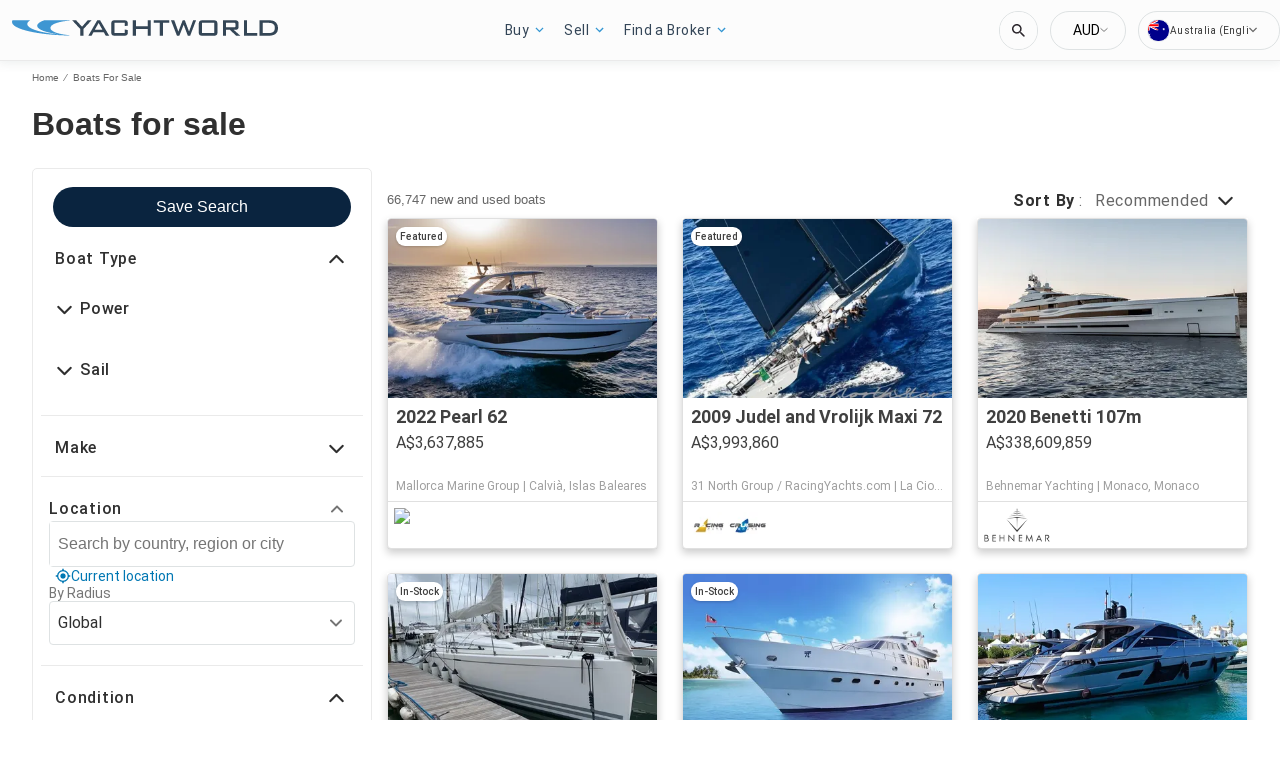

--- FILE ---
content_type: application/javascript; charset=UTF-8
request_url: https://au.yachtworld.com/cdn-cgi/challenge-platform/h/b/scripts/jsd/d251aa49a8a3/main.js?
body_size: 10028
content:
window._cf_chl_opt={AKGCx8:'b'};~function(K6,Sa,ST,Su,SM,Sz,Sx,Sr,Sm,K1){K6=I,function(J,o,KC,K5,S,K){for(KC={J:364,o:516,S:481,K:532,y:464,G:598,H:589,N:466,L:593},K5=I,S=J();!![];)try{if(K=parseInt(K5(KC.J))/1+-parseInt(K5(KC.o))/2*(-parseInt(K5(KC.S))/3)+-parseInt(K5(KC.K))/4+parseInt(K5(KC.y))/5*(-parseInt(K5(KC.G))/6)+parseInt(K5(KC.H))/7+parseInt(K5(KC.N))/8+-parseInt(K5(KC.L))/9,K===o)break;else S.push(S.shift())}catch(y){S.push(S.shift())}}(n,102184),Sa=this||self,ST=Sa[K6(597)],Su=function(yu,yT,ya,yD,yF,yE,K7,o,S,K,y){return yu={J:478,o:599,S:456,K:471,y:526,G:564,H:601,N:517,L:413},yT={J:609,o:389,S:490,K:594,y:594,G:368,H:575,N:585,L:368,c:430,h:585,b:427,s:596,B:585,R:365,U:379,Q:492,A:577,i:452,X:569,d:389,e:525,O:389,E:467,l:401,F:389,D:490,a:606,T:437,M:585,z:443,Y:506,C:389,Z:507,x:369,g:389,m:494,W:581,v:527,j:389,f:367,P:371,k:585,V:371},ya={J:493,o:479},yD={J:368},yF={J:456,o:355,S:479,K:402,y:428,G:387,H:371,N:584,L:476,c:423,h:584,b:423,s:385,B:543,R:534,U:558,Q:472,A:595,i:508,X:576,d:470,e:449,O:389,E:476,l:368,F:427,D:493,a:585,T:443,M:569,z:504,Y:575,C:585,Z:379,x:403,g:386,m:449,W:389,v:493,j:585,f:380,P:380,k:569,V:454,n0:397,n1:556,n2:380,n3:531,n4:439,n5:439,n6:544,n7:470,n8:548,n9:397,nn:545,nI:528,nJ:552,no:605,nS:574,nK:511,ny:563,nG:540,nH:418,nN:521,nt:465,nL:400,nc:413,nh:399,nb:528,ns:399,nB:429,nR:429,nU:571,nQ:571,nA:446,nw:528,ni:484,nX:607,nd:482,nq:411,ne:549,nO:546,nE:476,nl:427,nF:493,nD:449,na:368,nT:504,nu:443,nM:585,nz:569,nY:368,nC:492,nZ:614,nx:575,nr:384,ng:430,nm:577,np:596,nW:452,nv:505,nj:488,nf:527},yE={J:604,o:499,S:584,K:476,y:423,G:368,H:363,N:425,L:473,c:585,h:368,b:503,s:592,B:585,R:530,U:566,Q:553,A:368,i:410,X:458,d:592,e:566,O:475,E:585,l:553,F:389,D:585,a:389},K7=K6,o={'TgNFQ':function(G,H){return G<H},'BrMPT':function(G,H){return G&H},'GNYCJ':function(G,H){return G<<H},'fCinZ':function(G,H){return G(H)},'eUUNZ':function(G,H){return G!==H},'LzzET':function(G){return G()},'vyUKC':function(G,H){return G+H},'xovDk':K7(yu.J),'jBIji':function(G,H){return G+H},'laRgV':K7(yu.o),'UCGNK':K7(yu.S),'EBMvQ':function(G,H){return G!==H},'GrJvv':K7(yu.K),'diNvT':K7(yu.y),'BLnDm':K7(yu.G),'KIoDC':function(G,H){return G(H)},'akVCO':function(G,H){return G==H},'EguGy':function(G,H){return H|G},'UMYyy':function(G,H){return G-H},'mAsel':function(G,H){return G>H},'ihZYF':function(G,H){return G-H},'wBdok':function(G,H){return G!==H},'jPNCJ':K7(yu.H),'hLEha':function(G,H){return H|G},'tApFF':function(G,H){return H&G},'BiViE':function(G,H){return G<<H},'PlePx':function(G,H){return G&H},'wMPNB':function(G,H){return G<<H},'ONMrF':function(G,H){return G==H},'Tpdhp':function(G,H){return G-H},'NmqTk':function(G,H){return G(H)},'BijTb':function(G,H){return G(H)},'CcADz':function(G,H){return G(H)},'CEMpG':function(G,H){return G>H},'IDEZR':function(G,H){return G!=H},'ZDyRo':function(G,H){return G<H},'HOBeM':function(G,H){return H==G},'AoAsv':function(G,H){return G(H)},'kvmEl':function(G,H){return G==H},'oQhMy':function(G,H){return G(H)},'okeYz':function(G,H){return G*H},'qQwXg':function(G,H){return H&G},'iojQe':function(G,H){return G*H},'pnFwW':function(G,H){return G!=H},'NPAXw':function(G,H){return G(H)},'TSmve':function(G,H){return G+H}},S=String[K7(yu.N)],K={'h':function(G,yO,yX,yw,yA,yB,KJ,H,L){if(yO={J:426,o:371},yX={J:569},yw={J:403},yA={J:443},yB={J:427},KJ=K7,H={'pGPIY':function(N,L,K8){return K8=I,o[K8(yB.J)](N,L)},'Vejmt':function(N,L){return N==L},'iMLmf':function(N,L){return N-L},'zxwpI':function(N,L){return L|N},'NOdlN':function(N,L,K9){return K9=I,o[K9(yA.J)](N,L)},'zczrc':function(N,L,Kn){return Kn=I,o[Kn(yw.J)](N,L)},'vIubW':function(N,L){return N==L},'DWrfZ':function(N,L,KI){return KI=I,o[KI(yX.J)](N,L)},'GzrBH':function(N,L){return N>L},'OkVHv':function(N,L){return N<<L},'DGLDx':function(N,L){return N-L}},KJ(yE.J)===KJ(yE.o)){if(nr[KJ(yE.S)][KJ(yE.K)][KJ(yE.y)](ng,nm)){if(256>Jc[KJ(yE.G)](0)){for(ob=0;H[KJ(yE.H)](os,oB);oU<<=1,H[KJ(yE.N)](oQ,H[KJ(yE.L)](oA,1))?(ow=0,oi[KJ(yE.c)](oX(od)),oq=0):oe++,oR++);for(L=oO[KJ(yE.h)](0),oE=0;8>ol;oD=H[KJ(yE.b)](oa<<1,H[KJ(yE.s)](L,1)),ou-1==oT?(oM=0,oz[KJ(yE.B)](oY(oC)),oZ=0):ox++,L>>=1,oF++);}else{for(L=1,or=0;og<om;oW=H[KJ(yE.R)](ov,1)|L,H[KJ(yE.U)](oj,of-1)?(oP=0,ok[KJ(yE.c)](H[KJ(yE.Q)](oV,S0)),S1=0):S2++,L=0,op++);for(L=S3[KJ(yE.A)](0),S4=0;H[KJ(yE.i)](16,S5);S7=H[KJ(yE.b)](H[KJ(yE.X)](S8,1),H[KJ(yE.d)](L,1)),H[KJ(yE.e)](S9,H[KJ(yE.O)](Sn,1))?(SI=0,SJ[KJ(yE.E)](H[KJ(yE.l)](So,SS)),SK=0):Sy++,L>>=1,S6++);}oy--,0==oG&&(oH=oN[KJ(yE.F)](2,ot),oL++),delete oc[oh]}else for(L=Iv[Ij],If=0;IP<Ik;J0=J1<<1|L&1,J2==J3-1?(J4=0,J5[KJ(yE.D)](J6(J7)),J8=0):J9++,L>>=1,IV++);JN=(Jn--,JI==0&&(JJ=Jo[KJ(yE.a)](2,JS),JK++),Jy[JG]=JH++,H[KJ(yE.Q)](Jt,JL))}else return null==G?'':K.g(G,6,function(L,Ko){return Ko=KJ,Ko(yO.J)[Ko(yO.o)](L)})},'g':function(G,H,N,KS,L,s,B,R,U,Q,A,i,X,O,E,W,j,P,V,n0,n1,n2,n3,F,D,T,M,z){if(KS=K7,KS(yF.J)!==o[KS(yF.o)])return![];else{if(null==G)return'';for(s={},B={},R='',U=2,Q=3,A=2,i=[],X=0,O=0,E=0;E<G[KS(yF.S)];E+=1)if(o[KS(yF.K)](o[KS(yF.y)],KS(yF.G))){if(F=G[KS(yF.H)](E),Object[KS(yF.N)][KS(yF.L)][KS(yF.c)](s,F)||(s[F]=Q++,B[F]=!0),D=R+F,Object[KS(yF.h)][KS(yF.L)][KS(yF.b)](s,D))R=D;else if(o[KS(yF.s)]===o[KS(yF.B)])G(),o[KS(yF.R)](H[KS(yF.U)],KS(yF.Q))&&(R[KS(yF.A)]=O,o[KS(yF.i)](s));else for(T=KS(yF.X)[KS(yF.d)]('|'),M=0;!![];){switch(T[M++]){case'0':R=o[KS(yF.e)](String,F);continue;case'1':U==0&&(U=Math[KS(yF.O)](2,A),A++);continue;case'2':s[D]=Q++;continue;case'3':U--;continue;case'4':if(Object[KS(yF.N)][KS(yF.E)][KS(yF.c)](B,R)){if(256>R[KS(yF.l)](0)){for(L=0;o[KS(yF.F)](L,A);X<<=1,o[KS(yF.D)](O,H-1)?(O=0,i[KS(yF.a)](N(X)),X=0):O++,L++);for(z=R[KS(yF.l)](0),L=0;8>L;X=X<<1|o[KS(yF.T)](z,1),H-1==O?(O=0,i[KS(yF.a)](o[KS(yF.M)](N,X)),X=0):O++,z>>=1,L++);}else{for(z=1,L=0;L<A;X=o[KS(yF.z)](X<<1.27,z),O==o[KS(yF.Y)](H,1)?(O=0,i[KS(yF.C)](N(X)),X=0):O++,z=0,L++);for(z=R[KS(yF.l)](0),L=0;o[KS(yF.Z)](16,L);X=o[KS(yF.x)](X,1)|1&z,O==o[KS(yF.g)](H,1)?(O=0,i[KS(yF.a)](o[KS(yF.m)](N,X)),X=0):O++,z>>=1,L++);}U--,U==0&&(U=Math[KS(yF.W)](2,A),A++),delete B[R]}else for(z=s[R],L=0;L<A;X=o[KS(yF.z)](o[KS(yF.x)](X,1),z&1.06),o[KS(yF.v)](O,H-1)?(O=0,i[KS(yF.j)](N(X)),X=0):O++,z>>=1,L++);continue}break}}else G[KS(yF.f)]>=200&&H[KS(yF.P)]<300?o[KS(yF.k)](R,KS(yF.V)):O(o[KS(yF.n0)](o[KS(yF.n1)],s[KS(yF.n2)]));if(o[KS(yF.n3)]('',R)){if(o[KS(yF.K)](o[KS(yF.n4)],o[KS(yF.n5)])){for(W=KS(yF.n6)[KS(yF.n7)]('|'),j=0;!![];){switch(W[j++]){case'0':P=o[KS(yF.n8)](o[KS(yF.n9)](o[KS(yF.nn)]+O[KS(yF.nI)][KS(yF.nJ)],KS(yF.no))+n3.r,KS(yF.nS));continue;case'1':V=new s[(KS(yF.nK))]();continue;case'2':V[KS(yF.ny)]=function(){};continue;case'3':n0={},n0[KS(yF.nG)]=X,n0[KS(yF.nH)]=n2,n0[KS(yF.nN)]=KS(yF.nt),V[KS(yF.nL)](i[KS(yF.nc)](n0));continue;case'4':n2=(n1={},n1[KS(yF.nh)]=B[KS(yF.nb)][KS(yF.ns)],n1[KS(yF.nB)]=R[KS(yF.nI)][KS(yF.nR)],n1[KS(yF.nU)]=U[KS(yF.nb)][KS(yF.nQ)],n1[KS(yF.nA)]=Q[KS(yF.nw)][KS(yF.ni)],n1[KS(yF.nX)]=A,n1);continue;case'5':V[KS(yF.nd)]=2500;continue;case'6':n3=R[KS(yF.nq)];continue;case'7':V[KS(yF.ne)](KS(yF.nO),P);continue}break}}else{if(Object[KS(yF.N)][KS(yF.nE)][KS(yF.c)](B,R)){if(o[KS(yF.Z)](256,R[KS(yF.l)](0))){for(L=0;o[KS(yF.nl)](L,A);X<<=1,o[KS(yF.nF)](O,H-1)?(O=0,i[KS(yF.C)](o[KS(yF.nD)](N,X)),X=0):O++,L++);for(z=R[KS(yF.na)](0),L=0;8>L;X=o[KS(yF.nT)](X<<1,o[KS(yF.nu)](z,1)),H-1==O?(O=0,i[KS(yF.nM)](o[KS(yF.nz)](N,X)),X=0):O++,z>>=1,L++);}else{for(z=1,L=0;L<A;X=z|X<<1,o[KS(yF.D)](O,H-1)?(O=0,i[KS(yF.C)](N(X)),X=0):O++,z=0,L++);for(z=R[KS(yF.nY)](0),L=0;16>L;X=o[KS(yF.nC)](X<<1,o[KS(yF.nZ)](z,1)),O==o[KS(yF.nx)](H,1)?(O=0,i[KS(yF.a)](N(X)),X=0):O++,z>>=1,L++);}U--,0==U&&(U=Math[KS(yF.O)](2,A),A++),delete B[R]}else for(z=s[R],L=0;L<A;X=o[KS(yF.nr)](X,1)|o[KS(yF.ng)](z,1),H-1==O?(O=0,i[KS(yF.a)](N(X)),X=0):O++,z>>=1,L++);U--,0==U&&A++}}for(z=2,L=0;L<A;X=o[KS(yF.nm)](X,1)|1&z,o[KS(yF.np)](O,o[KS(yF.nW)](H,1))?(O=0,i[KS(yF.a)](o[KS(yF.nv)](N,X)),X=0):O++,z>>=1,L++);for(;;)if(X<<=1,O==o[KS(yF.Y)](H,1)){i[KS(yF.C)](o[KS(yF.nj)](N,X));break}else O++;return i[KS(yF.nf)]('')}},'j':function(G,KK){return KK=K7,null==G?'':o[KK(ya.J)]('',G)?null:K.i(G[KK(ya.o)],32768,function(H,Ky){return Ky=KK,G[Ky(yD.J)](H)})},'i':function(G,H,N,KG,L,s,B,R,U,Q,A,i,X,O,E,F,T,z,D){for(KG=K7,L=[],s=4,B=4,R=3,U=[],i=N(0),X=H,O=1,Q=0;o[KG(yT.J)](3,Q);L[Q]=Q,Q+=1);for(E=0,F=Math[KG(yT.o)](2,2),A=1;o[KG(yT.S)](A,F);)if(KG(yT.K)!==KG(yT.y)){if(256>nt[KG(yT.G)](0)){for(Ic=0;Ih<Ib;IB<<=1,IR==o[KG(yT.H)](IU,1)?(IQ=0,IA[KG(yT.N)](Iw(Ii)),IX=0):Id++,Is++);for(z=Iq[KG(yT.L)](0),Ie=0;8>IO;Il=IF<<1.24|o[KG(yT.c)](z,1),Ia-1==ID?(IT=0,Iu[KG(yT.h)](IM(Iz)),IY=0):IC++,z>>=1,IE++);}else{for(z=1,IZ=0;o[KG(yT.b)](Ix,Ir);Im=Ip<<1.83|z,o[KG(yT.s)](IW,Iv-1)?(Ij=0,If[KG(yT.B)](o[KG(yT.R)](IP,Ik)),IV=0):J0++,z=0,Ig++);for(z=J1[KG(yT.L)](0),J2=0;o[KG(yT.U)](16,J3);J5=o[KG(yT.Q)](o[KG(yT.A)](J6,1),1&z),J7==o[KG(yT.i)](J8,1)?(J9=0,Jn[KG(yT.N)](o[KG(yT.X)](JI,JJ)),Jo=0):JS++,z>>=1,J4++);}IS--,IK==0&&(Iy=IG[KG(yT.d)](2,IH),IN++),delete It[IL]}else D=i&X,X>>=1,0==X&&(X=H,i=o[KG(yT.R)](N,O++)),E|=(o[KG(yT.e)](0,D)?1:0)*A,A<<=1;switch(E){case 0:for(E=0,F=Math[KG(yT.O)](2,8),A=1;A!=F;D=i&X,X>>=1,o[KG(yT.E)](0,X)&&(X=H,i=o[KG(yT.l)](N,O++)),E|=(0<D?1:0)*A,A<<=1);T=S(E);break;case 1:for(E=0,F=Math[KG(yT.F)](2,16),A=1;o[KG(yT.D)](A,F);D=o[KG(yT.c)](i,X),X>>=1,o[KG(yT.a)](0,X)&&(X=H,i=N(O++)),E|=(o[KG(yT.b)](0,D)?1:0)*A,A<<=1);T=o[KG(yT.T)](S,E);break;case 2:return''}for(Q=L[3]=T,U[KG(yT.M)](T);;){if(O>G)return'';for(E=0,F=Math[KG(yT.o)](2,R),A=1;A!=F;D=o[KG(yT.z)](i,X),X>>=1,o[KG(yT.a)](0,X)&&(X=H,i=N(O++)),E|=o[KG(yT.Y)](0<D?1:0,A),A<<=1);switch(T=E){case 0:for(E=0,F=Math[KG(yT.C)](2,8),A=1;A!=F;D=o[KG(yT.Z)](i,X),X>>=1,o[KG(yT.s)](0,X)&&(X=H,i=N(O++)),E|=o[KG(yT.x)](0<D?1:0,A),A<<=1);L[B++]=S(E),T=B-1,s--;break;case 1:for(E=0,F=Math[KG(yT.g)](2,16),A=1;o[KG(yT.m)](A,F);D=i&X,X>>=1,0==X&&(X=H,i=o[KG(yT.W)](N,O++)),E|=A*(0<D?1:0),A<<=1);L[B++]=S(E),T=B-1,s--;break;case 2:return U[KG(yT.v)]('')}if(s==0&&(s=Math[KG(yT.j)](2,R),R++),L[T])T=L[T];else if(B===T)T=o[KG(yT.f)](Q,Q[KG(yT.P)](0));else return null;U[KG(yT.k)](T),L[B++]=Q+T[KG(yT.V)](0),s--,Q=T,s==0&&(s=Math[KG(yT.g)](2,R),R++)}}},y={},y[K7(yu.L)]=K.h,y}(),SM={},SM[K6(398)]='o',SM[K6(370)]='s',SM[K6(582)]='u',SM[K6(390)]='z',SM[K6(395)]='n',SM[K6(409)]='I',SM[K6(590)]='b',Sz=SM,Sa[K6(538)]=function(J,o,S,K,G0,yV,yk,Kc,y,H,N,L,h,s,B){if(G0={J:377,o:513,S:352,K:441,y:352,G:362,H:421,N:518,L:421,c:424,h:358,b:463,s:479,B:436,R:591,U:373,Q:550,A:539,i:617},yV={J:619,o:479,S:608,K:416},yk={J:584,o:476,S:423,K:585},Kc=K6,y={'GqUSS':function(R,U){return R===U},'ssPEI':function(R,U){return R(U)},'oDDVl':function(R,U){return R<U},'VVvdk':function(R,U){return R===U},'HqnAQ':function(R,U){return R+U},'PkbsJ':function(R,U,Q){return R(U,Q)},'hXMEX':function(R,U){return R+U}},null===o||o===void 0)return K;for(H=y[Kc(G0.J)](SZ,o),J[Kc(G0.o)][Kc(G0.S)]&&(H=H[Kc(G0.K)](J[Kc(G0.o)][Kc(G0.y)](o))),H=J[Kc(G0.G)][Kc(G0.H)]&&J[Kc(G0.N)]?J[Kc(G0.G)][Kc(G0.L)](new J[(Kc(G0.N))](H)):function(R,Kh,U){for(Kh=Kc,R[Kh(yV.J)](),U=0;U<R[Kh(yV.o)];y[Kh(yV.S)](R[U],R[U+1])?R[Kh(yV.K)](U+1,1):U+=1);return R}(H),N='nAsAaAb'.split('A'),N=N[Kc(G0.c)][Kc(G0.h)](N),L=0;y[Kc(G0.b)](L,H[Kc(G0.s)]);h=H[L],s=SC(J,o,h),N(s)?(B=y[Kc(G0.B)]('s',s)&&!J[Kc(G0.R)](o[h]),Kc(G0.U)===S+h?G(y[Kc(G0.Q)](S,h),s):B||y[Kc(G0.A)](G,y[Kc(G0.Q)](S,h),o[h])):G(y[Kc(G0.i)](S,h),s),L++);return K;function G(R,U,KL){KL=I,Object[KL(yk.J)][KL(yk.o)][KL(yk.S)](K,U)||(K[U]=[]),K[U][KL(yk.K)](R)}},Sx=K6(583)[K6(470)](';'),Sr=Sx[K6(424)][K6(358)](Sx),Sa[K6(444)]=function(o,S,G5,G4,Kb,K,y,G,H,N,L){for(G5={J:462,o:445,S:498,K:547,y:479,G:422,H:585,N:433},G4={J:462},Kb=K6,K={},K[Kb(G5.J)]=function(h,s){return h+s},K[Kb(G5.o)]=function(h,s){return h<s},K[Kb(G5.S)]=function(h,s){return h===s},y=K,G=Object[Kb(G5.K)](S),H=0;y[Kb(G5.o)](H,G[Kb(G5.y)]);H++)if(N=G[H],'f'===N&&(N='N'),o[N]){for(L=0;L<S[G[H]][Kb(G5.y)];y[Kb(G5.S)](-1,o[N][Kb(G5.G)](S[G[H]][L]))&&(Sr(S[G[H]][L])||o[N][Kb(G5.H)]('o.'+S[G[H]][L])),L++);}else o[N]=S[G[H]][Kb(G5.N)](function(h,Ks){return Ks=Kb,y[Ks(G4.J)]('o.',h)})},Sm=null,K1=K0(),K3();function Sk(GR,Kd,o,S,K,y,G,H,N){for(GR={J:487,o:555,S:470,K:372,y:600},Kd=K6,o={},o[Kd(GR.J)]=function(L,c){return L>c},S=o,K=Kd(GR.o)[Kd(GR.S)]('|'),y=0;!![];){switch(K[y++]){case'0':G=Math[Kd(GR.K)](Date[Kd(GR.y)]()/1e3);continue;case'1':H=SP();continue;case'2':if(S[Kd(GR.J)](G-H,N))return![];continue;case'3':N=3600;continue;case'4':return!![]}break}}function SZ(o,yg,Kt,S,K,y){for(yg={J:407,o:407,S:441,K:547,y:565},Kt=K6,S={},S[Kt(yg.J)]=function(G,H){return G!==H},K=S,y=[];K[Kt(yg.o)](null,o);y=y[Kt(yg.S)](Object[Kt(yg.K)](o)),o=Object[Kt(yg.y)](o));return y}function SW(GG,KQ,J,o,S){if(GG={J:587,o:395,S:411,K:512,y:537,G:495,H:378,N:392,L:383},KQ=K6,J={'zVFDM':KQ(GG.J),'iUzuu':function(K){return K()},'sLFhx':function(K,G){return G===K},'rXIqh':KQ(GG.o)},o=Sa[KQ(GG.S)],!o){if(J[KQ(GG.K)](KQ(GG.y),KQ(GG.G)))typeof y===J[KQ(GG.H)]&&L(c),J[KQ(GG.N)](N);else return null}return S=o.i,typeof S!==J[KQ(GG.L)]||S<30?null:S}function SC(o,S,K,yx,KN,y,G,H,N,h){G=(yx={J:610,o:536,S:573,K:541,y:587,G:441,H:547,N:565,L:573,c:398,h:573,b:587,s:447,B:362,R:450,U:362,Q:541},KN=K6,y={},y[KN(yx.J)]=KN(yx.o),y[KN(yx.S)]=function(L,h){return L==h},y[KN(yx.K)]=KN(yx.y),y);try{if(G[KN(yx.J)]===KN(yx.o))H=S[K];else{for(h=[];null!==H;h=h[KN(yx.G)](N[KN(yx.H)](L)),K=h[KN(yx.N)](o));return h}}catch(h){return'i'}if(G[KN(yx.L)](null,H))return H===void 0?'u':'x';if(KN(yx.c)==typeof H)try{if(G[KN(yx.h)](KN(yx.b),typeof H[KN(yx.s)]))return H[KN(yx.s)](function(){}),'p'}catch(s){}return o[KN(yx.B)][KN(yx.R)](H)?'a':H===o[KN(yx.U)]?'D':H===!0?'T':H===!1?'F':(N=typeof H,G[KN(yx.S)](G[KN(yx.Q)],N)?SY(o,H)?'N':'f':Sz[N]||'?')}function K4(K,y,H0,KY,G,H,h,N,L,b){if(H0={J:502,o:551,S:461,K:459,y:561,G:454,H:440,N:560,L:612,c:579,h:520,b:461,s:406,B:408,R:502,U:479,Q:422,A:585,i:433,X:521,d:616,e:580,O:561,E:554,l:613,F:521,D:616,a:580,T:612,M:497,z:554},KY=K6,G={},G[KY(H0.J)]=function(c,h){return h===c},G[KY(H0.o)]=function(c,h){return c===h},G[KY(H0.S)]=function(c,h){return h!==c},G[KY(H0.K)]=function(c,h){return c===h},G[KY(H0.y)]=KY(H0.G),G[KY(H0.H)]=KY(H0.N),G[KY(H0.L)]=KY(H0.c),H=G,!K[KY(H0.h)]){if(H[KY(H0.b)](KY(H0.s),KY(H0.B)))return;else if(h=O[E],H[KY(H0.R)]('f',h)&&(h='N'),l[h]){for(b=0;b<F[D[a]][KY(H0.U)];H[KY(H0.o)](-1,T[h][KY(H0.Q)](M[z[Y]][b]))&&(C(Z[x[g]][b])||m[h][KY(H0.A)]('o.'+W[v[j]][b])),b++);}else h[h]=P[k[V]][KY(H0.i)](function(n3){return'o.'+n3})}H[KY(H0.K)](y,H[KY(H0.y)])?(N={},N[KY(H0.X)]=H[KY(H0.H)],N[KY(H0.d)]=K.r,N[KY(H0.e)]=H[KY(H0.O)],Sa[KY(H0.E)][KY(H0.l)](N,'*')):(L={},L[KY(H0.F)]=H[KY(H0.H)],L[KY(H0.D)]=K.r,L[KY(H0.a)]=H[KY(H0.T)],L[KY(H0.M)]=y,Sa[KY(H0.z)][KY(H0.l)](L,'*'))}function SP(Gs,KX,J){return Gs={J:411,o:372},KX=K6,J=Sa[KX(Gs.J)],Math[KX(Gs.o)](+atob(J.t))}function K3(Gv,GW,Gx,KD,J,o,S,K,y){if(Gv={J:431,o:615,S:522,K:411,y:500,G:558,H:472,N:414,L:515,c:595},GW={J:405,o:432,S:354,K:572,y:558,G:472,H:595},Gx={J:435,o:514,S:360,K:519,y:442,G:602,H:388,N:501,L:480,c:477,h:414,b:515,s:394},KD=K6,J={'kuxtv':KD(Gv.J),'WXVhT':KD(Gv.o),'iLLwX':function(G,H){return G!==H},'lRdoH':function(G){return G()},'fpmMb':function(G,H){return H*G},'IJLMh':KD(Gv.S),'UiIlO':function(G,H){return G!==H}},o=Sa[KD(Gv.K)],!o)return;if(!Sk())return;(S=![],K=function(GZ,Ka,G,H){if(GZ={J:514,o:360,S:542,K:618,y:587,G:447},Ka=KD,G={},G[Ka(Gx.J)]=function(N,L){return L==N},G[Ka(Gx.o)]=function(N,L){return N===L},G[Ka(Gx.S)]=J[Ka(Gx.K)],H=G,J[Ka(Gx.y)](Ka(Gx.G),Ka(Gx.H))){if(!S){if(Ka(Gx.N)!==Ka(Gx.L)){if(S=!![],!J[Ka(Gx.c)](Sk))return;Sp(function(N,GY,Ku,L){if(GY={J:435},Ku=Ka,L={'kVyDH':function(c,h,KT){return KT=I,H[KT(GY.J)](c,h)}},H[Ku(GZ.J)](H[Ku(GZ.o)],Ku(GZ.S))){if(L[Ku(GZ.K)](Ku(GZ.y),typeof S[Ku(GZ.G)]))return y[Ku(GZ.G)](function(){}),'p'}else K4(o,N)})}else S[Ka(Gx.h)](J[Ka(Gx.b)],K)}}else return S[Ka(Gx.s)]()<K},J[KD(Gv.y)](ST[KD(Gv.G)],KD(Gv.H)))?K():Sa[KD(Gv.N)]?ST[KD(Gv.N)](J[KD(Gv.L)],K):(y=ST[KD(Gv.c)]||function(){},ST[KD(Gv.c)]=function(Gm,Kz,G,N){if(Gm={J:562},Kz=KD,G={'ekFFs':function(H){return H()},'TwQkQ':function(H,N,KM){return KM=I,J[KM(Gm.J)](H,N)}},J[Kz(GW.J)]===Kz(GW.o)){if(N=G[Kz(GW.S)](N),null===N)return;b=(L&&R(U),s(function(){N()},G[Kz(GW.K)](N,1e3)))}else y(),ST[Kz(GW.y)]!==Kz(GW.G)&&(ST[Kz(GW.H)]=y,K())})}function I(J,o,S,K){return J=J-351,S=n(),K=S[J],K}function Sp(J,GS,Go,KR,o,S){GS={J:587,o:448,S:474,K:557},Go={J:489,o:485,S:496,K:396},KR=K6,o={'cplDw':function(K,G){return K===G},'xdAHH':KR(GS.J),'yeOHY':function(K,y){return K(y)},'OtjlS':function(K){return K()},'gDmxr':function(K){return K()},'RZeIu':KR(GS.o)},S=o[KR(GS.S)](Sg),SV(S.r,function(K,KU){KU=KR,o[KU(Go.J)](typeof J,o[KU(Go.o)])&&o[KU(Go.S)](J,K),o[KU(Go.K)](Sj)}),S.e&&K2(o[KR(GS.K)],S.e)}function SV(J,o,Gq,Gd,GX,Gi,Kq,S,K,y,G){Gq={J:482,o:454,S:411,K:611,y:528,G:511,H:549,N:546,L:599,c:528,h:552,b:438,s:520,B:563,R:374,U:376,Q:469,A:417,i:578,X:524,d:400,e:413,O:353},Gd={J:366},GX={J:380,o:375,S:380,K:567,y:603,G:478,H:380},Gi={J:568},Kq=K6,S={'Qfyyd':Kq(Gq.J),'PwoDR':function(H,N){return H<N},'yjHzR':Kq(Gq.o),'aKCYB':function(H,N){return H+N},'iQQEv':function(H){return H()},'OBseh':function(H){return H()}},K=Sa[Kq(Gq.S)],console[Kq(Gq.K)](Sa[Kq(Gq.y)]),y=new Sa[(Kq(Gq.G))](),y[Kq(Gq.H)](Kq(Gq.N),Kq(Gq.L)+Sa[Kq(Gq.c)][Kq(Gq.h)]+Kq(Gq.b)+K.r),K[Kq(Gq.s)]&&(y[Kq(Gq.J)]=5e3,y[Kq(Gq.B)]=function(Ke){Ke=Kq,o(S[Ke(Gi.J)])}),y[Kq(Gq.R)]=function(KO){KO=Kq,y[KO(GX.J)]>=200&&S[KO(GX.o)](y[KO(GX.S)],300)?o(S[KO(GX.K)]):o(S[KO(GX.y)](KO(GX.G),y[KO(GX.H)]))},y[Kq(Gq.U)]=function(KE){KE=Kq,o(KE(Gd.J))},G={'t':S[Kq(Gq.Q)](SP),'lhr':ST[Kq(Gq.A)]&&ST[Kq(Gq.A)][Kq(Gq.i)]?ST[Kq(Gq.A)][Kq(Gq.i)]:'','api':K[Kq(Gq.s)]?!![]:![],'c':S[Kq(Gq.X)](Sv),'payload':J},y[Kq(Gq.d)](Su[Kq(Gq.e)](JSON[Kq(Gq.O)](G)))}function K2(y,G,GF,KF,H,N,L,c,h,b,s,B,R,U){if(GF={J:359,o:529,S:419,K:357,y:411,G:359,H:599,N:528,L:552,c:605,h:574,b:511,s:549,B:546,R:482,U:563,Q:399,A:528,i:429,X:429,d:571,e:571,O:446,E:528,l:484,F:607,D:540,a:418,T:521,M:465,z:400,Y:413},KF=K6,H={},H[KF(GF.J)]=function(Q,A){return Q+A},H[KF(GF.o)]=function(Q,A){return Q+A},N=H,!Sf(0))return![];c=(L={},L[KF(GF.S)]=y,L[KF(GF.K)]=G,L);try{h=Sa[KF(GF.y)],b=N[KF(GF.G)](N[KF(GF.o)](KF(GF.H)+Sa[KF(GF.N)][KF(GF.L)]+KF(GF.c),h.r),KF(GF.h)),s=new Sa[(KF(GF.b))](),s[KF(GF.s)](KF(GF.B),b),s[KF(GF.R)]=2500,s[KF(GF.U)]=function(){},B={},B[KF(GF.Q)]=Sa[KF(GF.A)][KF(GF.Q)],B[KF(GF.i)]=Sa[KF(GF.N)][KF(GF.X)],B[KF(GF.d)]=Sa[KF(GF.A)][KF(GF.e)],B[KF(GF.O)]=Sa[KF(GF.E)][KF(GF.l)],B[KF(GF.F)]=K1,R=B,U={},U[KF(GF.D)]=c,U[KF(GF.a)]=R,U[KF(GF.T)]=KF(GF.M),s[KF(GF.z)](Su[KF(GF.Y)](U))}catch(Q){}}function n(H1){return H1='592480WQGXjt,HOBeM,navigator,iQQEv,split,MmZBM,loading,iMLmf,gDmxr,DGLDx,hasOwnProperty,lRdoH,http-code:,length,HbXeA,3PoUGbh,timeout,mjoDU,aUjz8,xdAHH,clientInformation,KYOru,BijTb,cplDw,IDEZR,cGvIx,hLEha,akVCO,pnFwW,LUvoI,yeOHY,detail,qqTeT,dxXMr,UiIlO,JaHqP,JJTsz,zxwpI,EguGy,NmqTk,okeYz,qQwXg,LzzET,tabIndex,contentDocument,XMLHttpRequest,sLFhx,Object,anJRD,kuxtv,342738rCNDfr,fromCharCode,Set,WXVhT,api,source,mNvIF,display: none,OBseh,ZDyRo,okUMc,join,_cf_chl_opt,lAdKh,zczrc,wBdok,485192OBqdho,removeChild,eUUNZ,wnTGn,IXFpj,SVHHN,pRIb1,PkbsJ,errorInfoObject,DAewc,pAAMA,BLnDm,6|0|1|7|5|2|4|3,laRgV,POST,keys,jBIji,open,HqnAQ,JPDdg,AKGCx8,DWrfZ,parent,3|1|0|2|4,xovDk,RZeIu,readyState,LQcww,cloudflare-invisible,Rijge,fpmMb,ontimeout,OOeum,getPrototypeOf,vIubW,yjHzR,Qfyyd,fCinZ,HnGlR,LRmiB4,TwQkQ,AbAgP,/invisible/jsd,UMYyy,4|3|1|2|0,wMPNB,href,error,event,NPAXw,undefined,_cf_chl_opt;JJgc4;PJAn2;kJOnV9;IWJi4;OHeaY1;DqMg0;FKmRv9;LpvFx1;cAdz2;PqBHf2;nFZCC5;ddwW5;pRIb1;rxvNi8;RrrrA2;erHi9,prototype,push,Function,function,iframe,265741sTXbJj,boolean,isNaN,NOdlN,1413090SyZNjG,JTwPM,onreadystatechange,ONMrF,document,4932gbzCKr,/cdn-cgi/challenge-platform/h/,now,FZktf,Pxpzm,aKCYB,GLCJC,/b/ov1/0.6554114471240213:1768705876:AMSjlkp4MPR-CpVM8lhUmuSbwsmMjPXmn9OJHgJpX6Q/,kvmEl,JBxy9,GqUSS,CEMpG,xYpII,log,LrYgw,postMessage,tApFF,CNOgB,sid,hXMEX,kVyDH,sort,IUktJ,mAHcG,kmFEB,getOwnPropertyNames,stringify,ekFFs,UCGNK,BzYID,TYlZ6,bind,fSmlv,xQnbT,body,Array,pGPIY,145598sJBYwp,CcADz,xhr-error,TSmve,charCodeAt,iojQe,string,charAt,floor,d.cookie,onload,PwoDR,onerror,ssPEI,zVFDM,mAsel,status,NEOpX,randomUUID,rXIqh,BiViE,diNvT,ihZYF,PgQLa,tMFlb,pow,symbol,PSEyu,iUzuu,toString,random,number,OtjlS,vyUKC,object,CnwA5,send,AoAsv,EBMvQ,GNYCJ,eeUct,IJLMh,BSGIn,KzsmW,ZhdFa,bigint,GzrBH,__CF$cv$params,LTSti,nUpIKoGnXXs,addEventListener,Oxofx,splice,location,chctx,AdeF3,contentWindow,from,indexOf,call,includes,Vejmt,v3cRYbHiSjUgP2e-CELXVZ8$4+MArh56ktxGONqoWQmdnwaTIzfFpKulDy9s01J7B,TgNFQ,GrJvv,SSTpq3,PlePx,DOMContentLoaded,kAGMC,map,wggbJ,ZtREN,VVvdk,oQhMy,/jsd/oneshot/d251aa49a8a3/0.6554114471240213:1768705876:AMSjlkp4MPR-CpVM8lhUmuSbwsmMjPXmn9OJHgJpX6Q/,jPNCJ,mTGfj,concat,iLLwX,BrMPT,rxvNi8,DFpUR,pkLOA2,catch,error on cf_chl_props,KIoDC,isArray,[native code],Tpdhp,appendChild,success,style,SVUfy,SiVqm,OkVHv,uXkja,createElement,nIGJW,VmEtW,oDDVl,295RMiufE,jsd'.split(','),n=function(){return H1},n()}function Sg(G8,KB,S,K,y,G,H,N){S=(G8={J:457,o:588,S:523,K:486,y:468,G:510,H:391,N:457,L:570,c:460,h:412,b:455,s:620,B:509,R:361,U:453,Q:420,A:434,i:491,X:351,d:559,e:533},KB=K6,{'PSEyu':function(L,c){return c!==L},'HnGlR':KB(G8.J),'LTSti':KB(G8.o),'IUktJ':KB(G8.S),'wggbJ':KB(G8.K),'cGvIx':KB(G8.y),'kmFEB':function(L,c,h,b,s){return L(c,h,b,s)},'LQcww':KB(G8.G)});try{return S[KB(G8.H)](KB(G8.N),S[KB(G8.L)])?null:(K=ST[KB(G8.c)](S[KB(G8.h)]),K[KB(G8.b)]=S[KB(G8.s)],K[KB(G8.B)]='-1',ST[KB(G8.R)][KB(G8.U)](K),y=K[KB(G8.Q)],G={},G=pRIb1(y,y,'',G),G=pRIb1(y,y[S[KB(G8.A)]]||y[S[KB(G8.i)]],'n.',G),G=S[KB(G8.X)](pRIb1,y,K[S[KB(G8.d)]],'d.',G),ST[KB(G8.R)][KB(G8.e)](K),H={},H.r=G,H.e=null,H)}catch(c){return N={},N.r={},N.e=c,N}}function Sv(){return SW()!==null}function K0(Ge,Kl){return Ge={J:382},Kl=K6,crypto&&crypto[Kl(Ge.J)]?crypto[Kl(Ge.J)]():''}function Sf(J,Gb,Ki){return Gb={J:394},Ki=K6,Math[Ki(Gb.J)]()<J}function SY(o,S,yY,KH,K,y){return yY={J:415,o:535,S:415,K:586,y:586,G:584,H:393,N:423,L:422,c:451},KH=K6,K={},K[KH(yY.J)]=function(G,H){return G instanceof H},K[KH(yY.o)]=function(G,H){return G<H},y=K,y[KH(yY.S)](S,o[KH(yY.K)])&&y[KH(yY.o)](0,o[KH(yY.y)][KH(yY.G)][KH(yY.H)][KH(yY.N)](S)[KH(yY.L)](KH(yY.c)))}function Sj(Gh,Gc,KA,J,o){if(Gh={J:381,o:404,S:356},Gc={J:621,o:621,S:404,K:483},KA=K6,J={'mAHcG':KA(Gh.J),'eeUct':function(S){return S()},'BzYID':function(S,K,y){return S(K,y)}},o=J[KA(Gh.o)](SW),o===null)return;Sm=(Sm&&clearTimeout(Sm),J[KA(Gh.S)](setTimeout,function(Kw,S){if(Kw=KA,S={'mjoDU':function(K){return K()}},J[Kw(Gc.J)]===J[Kw(Gc.o)])J[Kw(Gc.S)](Sp);else return S[Kw(Gc.K)](o)!==null},o*1e3))}}()

--- FILE ---
content_type: text/javascript; charset=utf-8
request_url: https://app.link/_r?sdk=web2.86.5&branch_key=key_test_hqpJ5KtLWEmKFttPfjuuQdaptCn4jyjk&callback=branch_callback__0
body_size: 71
content:
/**/ typeof branch_callback__0 === 'function' && branch_callback__0("1541281992578525869");